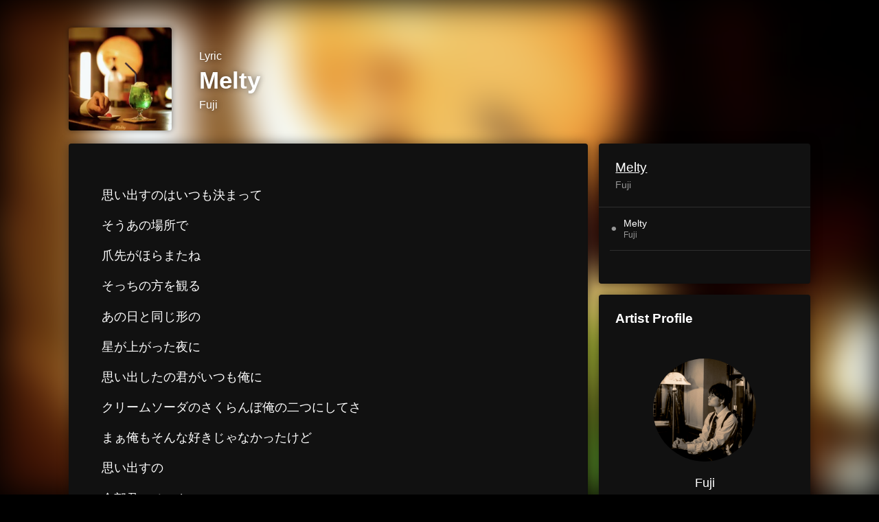

--- FILE ---
content_type: text/html; charset=UTF-8
request_url: https://linkco.re/c9bdTXXq/songs/2452328/lyrics?lang=en
body_size: 5722
content:
<!doctype html><html lang=en prefix="og: http://ogp.me/ns#"><head><meta charset=utf-8><meta name=keywords content="Melty,Fuji,Melty,Fuji,lyrics"><meta name=description content="思い出すのはいつも決まって
そうあの場所で
爪先がほらまたね
そっちの方を観る
あの日と同じ形の
星が上がった夜に
思い出したの君がいつも俺に
クリームソーダのさくらんぼ俺の二つにしてさ
まぁ俺もそんな好きじゃなかったけど
思い出すの
全部君のせいさ
あの時に星がよく見えるよって
思い出したの
またさくらんぼ貰うから
好きじゃなくても
最後の一口は俺に
君の最後は俺じゃなかった
思い出したら
いつでも待ってるよ
君の好きなあの歌を唄うよ
思い出してもきっと
君はもう戻らないだろう"><meta name=thumbnail content="https://tcj-image-production.s3.ap-northeast-1.amazonaws.com/u363148/r1101193/ite1101193.jpg?X-Amz-Algorithm=AWS4-HMAC-SHA256&amp;X-Amz-Credential=AKIAJV4VIS2VN3X4CBGA%2F20260122%2Fap-northeast-1%2Fs3%2Faws4_request&amp;X-Amz-Date=20260122T055647Z&amp;X-Amz-Expires=86400&amp;X-Amz-SignedHeaders=host&amp;X-Amz-Signature=ff2e5267fd0bc764e422e9543f5fbfd597d74d6c64ac4512651de80bbce899da"><meta name=viewport content="width=device-width"><meta name=format-detection content="telephone=no"><meta property="og:title" content="Lyrics | Melty by Fuji"><meta property="og:type" content="music.song"><meta property="og:url" content="https://linkco.re/c9bdTXXq/songs/2452328/lyrics?lang=en"><meta property="og:image" content="https://www.tunecore.co.jp/s3pna/tcj-image-production/u363148/r1101193/itd1101193.jpg"><meta property="og:site_name" content="TuneCore Japan"><meta property="og:description" content="思い出すのはいつも決まって
そうあの場所で
爪先がほらまたね
そっちの方を観る
あの日と同じ形の
星が上がった夜に
思い出したの君がいつも俺に
クリームソーダのさくらんぼ俺の二つにしてさ
まぁ俺もそんな好きじゃなかったけど
思い出すの
全部君のせいさ
あの時に星がよく見えるよって
思い出したの
またさくらんぼ貰うから
好きじゃなくても
最後の一口は俺に
君の最後は俺じゃなかった
思い出したら
いつでも待ってるよ
君の好きなあの歌を唄うよ
思い出してもきっと
君はもう戻らないだろう"><meta property="og:locale" content="en_US"><meta property="og:locale:alternate" content="ja_JP"><meta property="music:musician" content="https://linkco.re/c9bdTXXq"><meta property="music:release_date" content="2023-12-01"><meta property="music:song" content="Melty"><meta property="fb:app_id" content="355055424548858"><meta name=twitter:card content="summary_large_image"><meta name=twitter:url content="https://linkco.re/c9bdTXXq/songs/2452328/lyrics?lang=en"><meta name=twitter:title content="Lyrics | Melty by Fuji"><meta name=twitter:image content="https://www.tunecore.co.jp/s3pna/tcj-image-production/u363148/r1101193/itd1101193.jpg"><meta name=twitter:description content="思い出すのはいつも決まって
そうあの場所で
爪先がほらまたね
そっちの方を観る
あの日と同じ形の
星が上がった夜に
思い出したの君がいつも俺に
クリームソーダのさくらんぼ俺の二つにしてさ
まぁ俺もそんな好きじゃなかったけど
思い出すの
全部君のせいさ
あの時に星がよく見えるよって
思い出したの
またさくらんぼ貰うから
好きじゃなくても
最後の一口は俺に
君の最後は俺じゃなかった
思い出したら
いつでも待ってるよ
君の好きなあの歌を唄うよ
思い出してもきっと
君はもう戻らないだろう"><link rel="shortcut icon" href=/favicon.ico><link href=/static/v351726182/css/googleapi_fonts_Montserrat700.css rel=stylesheet><link href="https://fonts.googleapis.com/css?family=Roboto" rel=stylesheet><title>Lyrics | Melty by Fuji | TuneCore Japan</title>
<link rel=stylesheet href=/static/v351726182/css/bootstrap.min.css><link rel=stylesheet href=/static/v351726182/css/font-awesome-min.css><link rel=stylesheet href=/static/v351726182/css/linkcore.css><link rel=stylesheet href=/static/v351726182/css/toastr.css><link rel=stylesheet href=/static/v351726182/css/linkcore/release/songs/song/lyrics.css><link rel=canonical href="https://linkco.re/c9bdTXXq/songs/2452328/lyrics?lang=en"><link rel=amphtml href=https://linkco.re/amp/c9bdTXXq/songs/2452328/lyrics><link rel=alternate hreflang=x-default href=https://linkco.re/c9bdTXXq/songs/2452328/lyrics><link rel=alternate hreflang=en href="https://linkco.re/c9bdTXXq/songs/2452328/lyrics?lang=en"><link rel=alternate hreflang=ja href="https://linkco.re/c9bdTXXq/songs/2452328/lyrics?lang=ja"><script>
    (function(e,t,n,s,o){e[s]=e[s]||[],e[s].push({"gtm.start":(new Date).getTime(),event:"gtm.js"});var a=t.getElementsByTagName(n)[0],i=t.createElement(n),r=s!="dataLayer"?"&l="+s:"";i.async=!0,i.src="https://www.googletagmanager.com/gtm.js?id="+o+r,a.parentNode.insertBefore(i,a)})(window,document,"script","dataLayer","GTM-T66DDXK")
  </script><script src=/static/v351726182/js/jquery-1.11.3.min.js></script><script src=/static/v351726182/js/bootstrap.min.js></script><script src=/static/v351726182/js/jplayer/jquery.jplayer.js></script><script src=/static/v351726182/js/jplayer_artist.js></script><script src=/static/v351726182/js/toastr.min.js></script><script src=/static/v351726182/js/lazysizes.min.js></script><script src=/static/v351726182/clipboard.js/clipboard.min.js></script></head><body><noscript><iframe src="https://www.googletagmanager.com/ns.html?id=GTM-T66DDXK" height=0 width=0 style=display:none;visibility:hidden></iframe></noscript><script async src=//pagead2.googlesyndication.com/pagead/js/adsbygoogle.js></script><script>
  (adsbygoogle=window.adsbygoogle||[]).push({google_ad_client:"ca-pub-8251852406063252",enable_page_level_ads:!0})
</script><div id=container><style>
  .HyperList_sound ul.ListBody li.ListBlock a:hover{background:0 0}
</style><main><div class=release-bg-cover><picture class=hidden-xs><source media="(min-width: 300px)" srcset="https://tcj-image-production.s3.ap-northeast-1.amazonaws.com/u363148/r1101193/itew1101193.webp?X-Amz-Algorithm=AWS4-HMAC-SHA256&amp;X-Amz-Credential=AKIAJV4VIS2VN3X4CBGA%2F20260122%2Fap-northeast-1%2Fs3%2Faws4_request&amp;X-Amz-Date=20260122T055647Z&amp;X-Amz-Expires=86400&amp;X-Amz-SignedHeaders=host&amp;X-Amz-Signature=fe061e7727a4c0bd340a58f9d4b7755b672da1eb4e08049ce497ae83febbe29d 1x, https://tcj-image-production.s3.ap-northeast-1.amazonaws.com/u363148/r1101193/itdw1101193.webp?X-Amz-Algorithm=AWS4-HMAC-SHA256&amp;X-Amz-Credential=AKIAJV4VIS2VN3X4CBGA%2F20260122%2Fap-northeast-1%2Fs3%2Faws4_request&amp;X-Amz-Date=20260122T055647Z&amp;X-Amz-Expires=86400&amp;X-Amz-SignedHeaders=host&amp;X-Amz-Signature=1764ef128e7877d92a50e5b40e0de1e26e5af0f2e80e12ec1a18aefe94abc826 2x" type=image/webp><source media="(min-width: 300px)" srcset="https://tcj-image-production.s3.ap-northeast-1.amazonaws.com/u363148/r1101193/ite1101193.jpg?X-Amz-Algorithm=AWS4-HMAC-SHA256&amp;X-Amz-Credential=AKIAJV4VIS2VN3X4CBGA%2F20260122%2Fap-northeast-1%2Fs3%2Faws4_request&amp;X-Amz-Date=20260122T055647Z&amp;X-Amz-Expires=86400&amp;X-Amz-SignedHeaders=host&amp;X-Amz-Signature=ff2e5267fd0bc764e422e9543f5fbfd597d74d6c64ac4512651de80bbce899da 1x, https://tcj-image-production.s3.ap-northeast-1.amazonaws.com/u363148/r1101193/itd1101193.jpg?X-Amz-Algorithm=AWS4-HMAC-SHA256&amp;X-Amz-Credential=AKIAJV4VIS2VN3X4CBGA%2F20260122%2Fap-northeast-1%2Fs3%2Faws4_request&amp;X-Amz-Date=20260122T055647Z&amp;X-Amz-Expires=86400&amp;X-Amz-SignedHeaders=host&amp;X-Amz-Signature=cf4e58df668e50ce9145b1efddaa6798a3a15ea48a7f24cd84749b40eb682970 2x" type=image/jpeg><img src="https://tcj-image-production.s3.ap-northeast-1.amazonaws.com/u363148/r1101193/ite1101193.jpg?X-Amz-Algorithm=AWS4-HMAC-SHA256&amp;X-Amz-Credential=AKIAJV4VIS2VN3X4CBGA%2F20260122%2Fap-northeast-1%2Fs3%2Faws4_request&amp;X-Amz-Date=20260122T055647Z&amp;X-Amz-Expires=86400&amp;X-Amz-SignedHeaders=host&amp;X-Amz-Signature=ff2e5267fd0bc764e422e9543f5fbfd597d74d6c64ac4512651de80bbce899da" alt="Melty Front Cover"></picture></div><section class=lyric_header><div class=header_cover><picture><source media="(min-width: 300px)" srcset="https://tcj-image-production.s3.ap-northeast-1.amazonaws.com/u363148/r1101193/itew1101193.webp?X-Amz-Algorithm=AWS4-HMAC-SHA256&amp;X-Amz-Credential=AKIAJV4VIS2VN3X4CBGA%2F20260122%2Fap-northeast-1%2Fs3%2Faws4_request&amp;X-Amz-Date=20260122T055647Z&amp;X-Amz-Expires=86400&amp;X-Amz-SignedHeaders=host&amp;X-Amz-Signature=fe061e7727a4c0bd340a58f9d4b7755b672da1eb4e08049ce497ae83febbe29d 1x, https://tcj-image-production.s3.ap-northeast-1.amazonaws.com/u363148/r1101193/itdw1101193.webp?X-Amz-Algorithm=AWS4-HMAC-SHA256&amp;X-Amz-Credential=AKIAJV4VIS2VN3X4CBGA%2F20260122%2Fap-northeast-1%2Fs3%2Faws4_request&amp;X-Amz-Date=20260122T055647Z&amp;X-Amz-Expires=86400&amp;X-Amz-SignedHeaders=host&amp;X-Amz-Signature=1764ef128e7877d92a50e5b40e0de1e26e5af0f2e80e12ec1a18aefe94abc826 2x" type=image/webp><source media="(min-width: 300px)" srcset="https://tcj-image-production.s3.ap-northeast-1.amazonaws.com/u363148/r1101193/ite1101193.jpg?X-Amz-Algorithm=AWS4-HMAC-SHA256&amp;X-Amz-Credential=AKIAJV4VIS2VN3X4CBGA%2F20260122%2Fap-northeast-1%2Fs3%2Faws4_request&amp;X-Amz-Date=20260122T055647Z&amp;X-Amz-Expires=86400&amp;X-Amz-SignedHeaders=host&amp;X-Amz-Signature=ff2e5267fd0bc764e422e9543f5fbfd597d74d6c64ac4512651de80bbce899da 1x, https://tcj-image-production.s3.ap-northeast-1.amazonaws.com/u363148/r1101193/itd1101193.jpg?X-Amz-Algorithm=AWS4-HMAC-SHA256&amp;X-Amz-Credential=AKIAJV4VIS2VN3X4CBGA%2F20260122%2Fap-northeast-1%2Fs3%2Faws4_request&amp;X-Amz-Date=20260122T055647Z&amp;X-Amz-Expires=86400&amp;X-Amz-SignedHeaders=host&amp;X-Amz-Signature=cf4e58df668e50ce9145b1efddaa6798a3a15ea48a7f24cd84749b40eb682970 2x" type=image/jpeg><img src="https://tcj-image-production.s3.ap-northeast-1.amazonaws.com/u363148/r1101193/ite1101193.jpg?X-Amz-Algorithm=AWS4-HMAC-SHA256&amp;X-Amz-Credential=AKIAJV4VIS2VN3X4CBGA%2F20260122%2Fap-northeast-1%2Fs3%2Faws4_request&amp;X-Amz-Date=20260122T055647Z&amp;X-Amz-Expires=86400&amp;X-Amz-SignedHeaders=host&amp;X-Amz-Signature=ff2e5267fd0bc764e422e9543f5fbfd597d74d6c64ac4512651de80bbce899da" alt="Melty Front Cover" height=150 width=150></picture></div><div class=header_text><h1>Lyric</h1><h2>Melty</h2><h3><a href='https://www.tunecore.co.jp/artists/fujinfo?lang=en' aria-label=Fuji title=Fuji class=text-link>Fuji</a></h3></div></section><div class=lyric_content><div class=content_left><section class=lyric_lyric><div class=lyric_text><p>思い出すのはいつも決まって<p>そうあの場所で<p>爪先がほらまたね<p>そっちの方を観る<p>あの日と同じ形の<p>星が上がった夜に<p>思い出したの君がいつも俺に<p>クリームソーダのさくらんぼ俺の二つにしてさ<p>まぁ俺もそんな好きじゃなかったけど<p>思い出すの<p>全部君のせいさ<p>あの時に星がよく見えるよって<p>思い出したの<p>またさくらんぼ貰うから<p>好きじゃなくても<p>最後の一口は俺に<p>君の最後は俺じゃなかった<p>思い出したら<p>いつでも待ってるよ<p>君の好きなあの歌を唄うよ<p>思い出してもきっと<p>君はもう戻らないだろう</div><div class=lyric_credit><ul><li><span>Lyricist</span><p>Fuji<li><span>Composer</span><p>Fuji</ul></div></section><section class=lyric_go_linkcore><a href="https://linkco.re/c9bdTXXq?lang=en"><div class=go_linkcore_cover><picture><source media="(min-width: 300px)" srcset="https://tcj-image-production.s3.ap-northeast-1.amazonaws.com/u363148/r1101193/itew1101193.webp?X-Amz-Algorithm=AWS4-HMAC-SHA256&amp;X-Amz-Credential=AKIAJV4VIS2VN3X4CBGA%2F20260122%2Fap-northeast-1%2Fs3%2Faws4_request&amp;X-Amz-Date=20260122T055647Z&amp;X-Amz-Expires=86400&amp;X-Amz-SignedHeaders=host&amp;X-Amz-Signature=fe061e7727a4c0bd340a58f9d4b7755b672da1eb4e08049ce497ae83febbe29d 1x, https://tcj-image-production.s3.ap-northeast-1.amazonaws.com/u363148/r1101193/itdw1101193.webp?X-Amz-Algorithm=AWS4-HMAC-SHA256&amp;X-Amz-Credential=AKIAJV4VIS2VN3X4CBGA%2F20260122%2Fap-northeast-1%2Fs3%2Faws4_request&amp;X-Amz-Date=20260122T055647Z&amp;X-Amz-Expires=86400&amp;X-Amz-SignedHeaders=host&amp;X-Amz-Signature=1764ef128e7877d92a50e5b40e0de1e26e5af0f2e80e12ec1a18aefe94abc826 2x" type=image/webp><source media="(min-width: 300px)" srcset="https://tcj-image-production.s3.ap-northeast-1.amazonaws.com/u363148/r1101193/ite1101193.jpg?X-Amz-Algorithm=AWS4-HMAC-SHA256&amp;X-Amz-Credential=AKIAJV4VIS2VN3X4CBGA%2F20260122%2Fap-northeast-1%2Fs3%2Faws4_request&amp;X-Amz-Date=20260122T055647Z&amp;X-Amz-Expires=86400&amp;X-Amz-SignedHeaders=host&amp;X-Amz-Signature=ff2e5267fd0bc764e422e9543f5fbfd597d74d6c64ac4512651de80bbce899da 1x, https://tcj-image-production.s3.ap-northeast-1.amazonaws.com/u363148/r1101193/itd1101193.jpg?X-Amz-Algorithm=AWS4-HMAC-SHA256&amp;X-Amz-Credential=AKIAJV4VIS2VN3X4CBGA%2F20260122%2Fap-northeast-1%2Fs3%2Faws4_request&amp;X-Amz-Date=20260122T055647Z&amp;X-Amz-Expires=86400&amp;X-Amz-SignedHeaders=host&amp;X-Amz-Signature=cf4e58df668e50ce9145b1efddaa6798a3a15ea48a7f24cd84749b40eb682970 2x" type=image/jpeg><img src="https://tcj-image-production.s3.ap-northeast-1.amazonaws.com/u363148/r1101193/ite1101193.jpg?X-Amz-Algorithm=AWS4-HMAC-SHA256&amp;X-Amz-Credential=AKIAJV4VIS2VN3X4CBGA%2F20260122%2Fap-northeast-1%2Fs3%2Faws4_request&amp;X-Amz-Date=20260122T055647Z&amp;X-Amz-Expires=86400&amp;X-Amz-SignedHeaders=host&amp;X-Amz-Signature=ff2e5267fd0bc764e422e9543f5fbfd597d74d6c64ac4512651de80bbce899da" alt="Melty Front Cover" height=100 width=100></picture></div><div class=go_linkcore_text><p>Listen to Melty by Fuji<p class=text_s_d>Streaming / Download</div></a></section></div><div class=content_right><section class=lyric_info_area><div class=releasetitle><h2><a href="https://linkco.re/c9bdTXXq?lang=en">Melty</a></h2><h3><a href='https://www.tunecore.co.jp/artists/fujinfo?lang=en' aria-label=Fuji title=Fuji class=text-link>Fuji</a></h3></div><div class=trackList><ul><li><div class=trackList_block><div class=trackList_wrap><div class=list_number>⚫︎</div><div class=list_song_title><p>Melty<p class=list_song_artistname>Fuji</div></div><div class=trackList_wrap></div></div></ul></div><div class=description><p class=linerNotes></div></section><section><div class=artist_info><h3>Artist Profile</h3><ul><li class=artist><a href='https://www.tunecore.co.jp/artists/fujinfo?lang=en' aria-label=Fuji title=Fuji><div class=artistPhoto title=Fuji style="background: url('https://tcj-image-production.s3.ap-northeast-1.amazonaws.com/u363148/a809880/itc342725.png?X-Amz-Algorithm=AWS4-HMAC-SHA256&amp;X-Amz-Credential=AKIAJV4VIS2VN3X4CBGA%2F20260122%2Fap-northeast-1%2Fs3%2Faws4_request&amp;X-Amz-Date=20260122T055648Z&amp;X-Amz-Expires=86400&amp;X-Amz-SignedHeaders=host&amp;X-Amz-Signature=d5fd69da614219b217ad3e3fe6961c4bd834002a498b67a0c05fd3c673af5fcf') center center no-repeat; background-size: cover;"></div></a><h4 class=artistProfle><a href='https://www.tunecore.co.jp/artists/fujinfo?lang=en' aria-label=Fuji title=Fuji class=text-link>Fuji</a></h4><p class=artistProfle_text>2002,From Osaka Prefecture.singersongwriter,guitarist,screenwriter.<p class=to_artistPage><a href='https://www.tunecore.co.jp/artists/fujinfo?lang=en'>Artist page</a><div class=follow><ul class=clearfix><li><a href='https://x.com/fuji_0fficial?s=21&amp;t=HCka1xLx_L_WmNO_OKu7zw' rel=noopener target=_blank aria-label=Twitter><img src=/static/v351726182/images/twitter.svg alt=Twitter></a><li><a href='https://youtube.com/@fujinfo?si=bRMcj5exae0vlIe1' rel=noopener target=_blank aria-label="YouTube Channel"><img src=/static/v351726182/images/youtube.svg alt="YoutTube Channel"></a><li><a href='https://www.instagram.com/fuji__official?igsh=cmNuZnphMnNxYTk4&amp;utm_source=qr' rel=noopener target=_blank aria-label=Instagram><img src=/static/v351726182/images/instagram.svg alt=Instagram></a></ul></div><hr style="border-color: #666; width: 24px"><h5 style="color: #ccc">Fujiの他のリリース</h5><div><ul><li><a href="https://linkco.re/7bmp7rQH?lang=en" class=release_list_item_link><div class=release_list_item><div class=thumb style="aspect-ratio: 1 / 1"><picture><source media="(min-width: 300px)" srcset="https://tcj-image-production.s3.ap-northeast-1.amazonaws.com/u363148/r1148931/itew1148931.webp?X-Amz-Algorithm=AWS4-HMAC-SHA256&amp;X-Amz-Credential=AKIAJV4VIS2VN3X4CBGA%2F20260122%2Fap-northeast-1%2Fs3%2Faws4_request&amp;X-Amz-Date=20260122T055648Z&amp;X-Amz-Expires=86400&amp;X-Amz-SignedHeaders=host&amp;X-Amz-Signature=943d6fc825b3f00ca55c77bb3d41cfe539cd29ea4497fc1e9de47395a18fff73 1x, https://tcj-image-production.s3.ap-northeast-1.amazonaws.com/u363148/r1148931/itdw1148931.webp?X-Amz-Algorithm=AWS4-HMAC-SHA256&amp;X-Amz-Credential=AKIAJV4VIS2VN3X4CBGA%2F20260122%2Fap-northeast-1%2Fs3%2Faws4_request&amp;X-Amz-Date=20260122T055648Z&amp;X-Amz-Expires=86400&amp;X-Amz-SignedHeaders=host&amp;X-Amz-Signature=13df237ea18a1977e2505a9c959db4c8e01ae8eb0381a66acbc9d447ff9d9e4d 2x" type=image/webp><source media="(min-width: 300px)" srcset="https://tcj-image-production.s3.ap-northeast-1.amazonaws.com/u363148/r1148931/ite1148931.jpg?X-Amz-Algorithm=AWS4-HMAC-SHA256&amp;X-Amz-Credential=AKIAJV4VIS2VN3X4CBGA%2F20260122%2Fap-northeast-1%2Fs3%2Faws4_request&amp;X-Amz-Date=20260122T055648Z&amp;X-Amz-Expires=86400&amp;X-Amz-SignedHeaders=host&amp;X-Amz-Signature=642d3e235836abaa7d65b749dcf22908daeff2f31e9bb555cf89d6fa6f96ddc8 1x, https://tcj-image-production.s3.ap-northeast-1.amazonaws.com/u363148/r1148931/itd1148931.jpg?X-Amz-Algorithm=AWS4-HMAC-SHA256&amp;X-Amz-Credential=AKIAJV4VIS2VN3X4CBGA%2F20260122%2Fap-northeast-1%2Fs3%2Faws4_request&amp;X-Amz-Date=20260122T055648Z&amp;X-Amz-Expires=86400&amp;X-Amz-SignedHeaders=host&amp;X-Amz-Signature=04f740c4ab641496f02ac6369d6ab7a897a65c403612a66f9282d1d64769c060 2x" type=image/jpeg><img src="https://tcj-image-production.s3.ap-northeast-1.amazonaws.com/u363148/r1148931/ite1148931.jpg?X-Amz-Algorithm=AWS4-HMAC-SHA256&amp;X-Amz-Credential=AKIAJV4VIS2VN3X4CBGA%2F20260122%2Fap-northeast-1%2Fs3%2Faws4_request&amp;X-Amz-Date=20260122T055648Z&amp;X-Amz-Expires=86400&amp;X-Amz-SignedHeaders=host&amp;X-Amz-Signature=642d3e235836abaa7d65b749dcf22908daeff2f31e9bb555cf89d6fa6f96ddc8" alt="If we became a couple Front Cover" height=48 width=48></picture></div><div class=title_container><span class=release_title>If we became a couple</span>
<span class=artist_name>Fuji</span></div></div></a><li><a href="https://linkco.re/rhU4qSXf?lang=en" class=release_list_item_link><div class=release_list_item><div class=thumb style="aspect-ratio: 1 / 1"><picture><source media="(min-width: 300px)" srcset="https://tcj-image-production.s3.ap-northeast-1.amazonaws.com/u363148/r1232874/itew1232874.webp?X-Amz-Algorithm=AWS4-HMAC-SHA256&amp;X-Amz-Credential=AKIAJV4VIS2VN3X4CBGA%2F20260122%2Fap-northeast-1%2Fs3%2Faws4_request&amp;X-Amz-Date=20260122T055648Z&amp;X-Amz-Expires=86400&amp;X-Amz-SignedHeaders=host&amp;X-Amz-Signature=a44b80dfdc40807e59d3fe85e75f565fd63e21516bc62a05c3f98c3a6606d824 1x, https://tcj-image-production.s3.ap-northeast-1.amazonaws.com/u363148/r1232874/itdw1232874.webp?X-Amz-Algorithm=AWS4-HMAC-SHA256&amp;X-Amz-Credential=AKIAJV4VIS2VN3X4CBGA%2F20260122%2Fap-northeast-1%2Fs3%2Faws4_request&amp;X-Amz-Date=20260122T055648Z&amp;X-Amz-Expires=86400&amp;X-Amz-SignedHeaders=host&amp;X-Amz-Signature=d48010a6462975f1b929e45d78e61352fc272284513a287be17e8077c0f20d36 2x" type=image/webp><source media="(min-width: 300px)" srcset="https://tcj-image-production.s3.ap-northeast-1.amazonaws.com/u363148/r1232874/ite1232874.jpg?X-Amz-Algorithm=AWS4-HMAC-SHA256&amp;X-Amz-Credential=AKIAJV4VIS2VN3X4CBGA%2F20260122%2Fap-northeast-1%2Fs3%2Faws4_request&amp;X-Amz-Date=20260122T055648Z&amp;X-Amz-Expires=86400&amp;X-Amz-SignedHeaders=host&amp;X-Amz-Signature=32149e3a201f7a1ad8b4939acf52df0aac26a686f9cc1538bf4262995eaa42cf 1x, https://tcj-image-production.s3.ap-northeast-1.amazonaws.com/u363148/r1232874/itd1232874.jpg?X-Amz-Algorithm=AWS4-HMAC-SHA256&amp;X-Amz-Credential=AKIAJV4VIS2VN3X4CBGA%2F20260122%2Fap-northeast-1%2Fs3%2Faws4_request&amp;X-Amz-Date=20260122T055648Z&amp;X-Amz-Expires=86400&amp;X-Amz-SignedHeaders=host&amp;X-Amz-Signature=0fad5ee87257aad31ee3c9952bbdc11ae54400674a4dafe5f9e3e04736f7b577 2x" type=image/jpeg><img src="https://tcj-image-production.s3.ap-northeast-1.amazonaws.com/u363148/r1232874/ite1232874.jpg?X-Amz-Algorithm=AWS4-HMAC-SHA256&amp;X-Amz-Credential=AKIAJV4VIS2VN3X4CBGA%2F20260122%2Fap-northeast-1%2Fs3%2Faws4_request&amp;X-Amz-Date=20260122T055648Z&amp;X-Amz-Expires=86400&amp;X-Amz-SignedHeaders=host&amp;X-Amz-Signature=32149e3a201f7a1ad8b4939acf52df0aac26a686f9cc1538bf4262995eaa42cf" alt="Memories Front Cover" height=48 width=48></picture></div><div class=title_container><span class=release_title>Memories</span>
<span class=artist_name>Fuji</span></div></div></a><li><a href="https://linkco.re/RPG4SqMv?lang=en" class=release_list_item_link><div class=release_list_item><div class=thumb style="aspect-ratio: 1 / 1"><picture><source media="(min-width: 300px)" srcset="https://tcj-image-production.s3.ap-northeast-1.amazonaws.com/u363148/r1308909/itew1308909.webp?X-Amz-Algorithm=AWS4-HMAC-SHA256&amp;X-Amz-Credential=AKIAJV4VIS2VN3X4CBGA%2F20260122%2Fap-northeast-1%2Fs3%2Faws4_request&amp;X-Amz-Date=20260122T055648Z&amp;X-Amz-Expires=86400&amp;X-Amz-SignedHeaders=host&amp;X-Amz-Signature=acbbed27641fc9cfd2914b96330765ea827712e579686fcf640da5176dd1c940 1x, https://tcj-image-production.s3.ap-northeast-1.amazonaws.com/u363148/r1308909/itdw1308909.webp?X-Amz-Algorithm=AWS4-HMAC-SHA256&amp;X-Amz-Credential=AKIAJV4VIS2VN3X4CBGA%2F20260122%2Fap-northeast-1%2Fs3%2Faws4_request&amp;X-Amz-Date=20260122T055648Z&amp;X-Amz-Expires=86400&amp;X-Amz-SignedHeaders=host&amp;X-Amz-Signature=d064b647f17c5c0ff5f32a93d5789d245e0ef1525b8b621d853f7cb7b754de05 2x" type=image/webp><source media="(min-width: 300px)" srcset="https://tcj-image-production.s3.ap-northeast-1.amazonaws.com/u363148/r1308909/ite1308909.png?X-Amz-Algorithm=AWS4-HMAC-SHA256&amp;X-Amz-Credential=AKIAJV4VIS2VN3X4CBGA%2F20260122%2Fap-northeast-1%2Fs3%2Faws4_request&amp;X-Amz-Date=20260122T055648Z&amp;X-Amz-Expires=86400&amp;X-Amz-SignedHeaders=host&amp;X-Amz-Signature=fb63089063afb2d11359d15c881a9e3f65079567526e205357808d1176eb5c45 1x, https://tcj-image-production.s3.ap-northeast-1.amazonaws.com/u363148/r1308909/itd1308909.png?X-Amz-Algorithm=AWS4-HMAC-SHA256&amp;X-Amz-Credential=AKIAJV4VIS2VN3X4CBGA%2F20260122%2Fap-northeast-1%2Fs3%2Faws4_request&amp;X-Amz-Date=20260122T055648Z&amp;X-Amz-Expires=86400&amp;X-Amz-SignedHeaders=host&amp;X-Amz-Signature=db914290fc29a1045601aa5e3606756dcb13cc97f3ee437c7497a5cd1f1bec26 2x" type=image/png><img src="https://tcj-image-production.s3.ap-northeast-1.amazonaws.com/u363148/r1308909/ite1308909.png?X-Amz-Algorithm=AWS4-HMAC-SHA256&amp;X-Amz-Credential=AKIAJV4VIS2VN3X4CBGA%2F20260122%2Fap-northeast-1%2Fs3%2Faws4_request&amp;X-Amz-Date=20260122T055648Z&amp;X-Amz-Expires=86400&amp;X-Amz-SignedHeaders=host&amp;X-Amz-Signature=fb63089063afb2d11359d15c881a9e3f65079567526e205357808d1176eb5c45" alt="Moonlit Front Cover" height=48 width=48></picture></div><div class=title_container><span class=release_title>Moonlit</span>
<span class=artist_name>Fuji</span></div></div></a><li><a href="https://linkco.re/h2DzuXq1?lang=en" class=release_list_item_link><div class=release_list_item><div class=thumb style="aspect-ratio: 1 / 1"><picture><source media="(min-width: 300px)" srcset="https://tcj-image-production.s3.ap-northeast-1.amazonaws.com/u363148/r1504735/itew1504735.webp?X-Amz-Algorithm=AWS4-HMAC-SHA256&amp;X-Amz-Credential=AKIAJV4VIS2VN3X4CBGA%2F20260122%2Fap-northeast-1%2Fs3%2Faws4_request&amp;X-Amz-Date=20260122T055649Z&amp;X-Amz-Expires=86400&amp;X-Amz-SignedHeaders=host&amp;X-Amz-Signature=5f3c57d507b4c10c6379ea1ce2095d0459fbcb185d61de2f268c3628c3a13111 1x, https://tcj-image-production.s3.ap-northeast-1.amazonaws.com/u363148/r1504735/itdw1504735.webp?X-Amz-Algorithm=AWS4-HMAC-SHA256&amp;X-Amz-Credential=AKIAJV4VIS2VN3X4CBGA%2F20260122%2Fap-northeast-1%2Fs3%2Faws4_request&amp;X-Amz-Date=20260122T055649Z&amp;X-Amz-Expires=86400&amp;X-Amz-SignedHeaders=host&amp;X-Amz-Signature=6bfb5260297834126801460d4b1545f1efe965fd5c594d7103dfd1fce600e799 2x" type=image/webp><source media="(min-width: 300px)" srcset="https://tcj-image-production.s3.ap-northeast-1.amazonaws.com/u363148/r1504735/ite1504735.png?X-Amz-Algorithm=AWS4-HMAC-SHA256&amp;X-Amz-Credential=AKIAJV4VIS2VN3X4CBGA%2F20260122%2Fap-northeast-1%2Fs3%2Faws4_request&amp;X-Amz-Date=20260122T055649Z&amp;X-Amz-Expires=86400&amp;X-Amz-SignedHeaders=host&amp;X-Amz-Signature=5de11292baefa14769d2956e4de9d886993f1e76a2606b19e0db40653e0ca52f 1x, https://tcj-image-production.s3.ap-northeast-1.amazonaws.com/u363148/r1504735/itd1504735.png?X-Amz-Algorithm=AWS4-HMAC-SHA256&amp;X-Amz-Credential=AKIAJV4VIS2VN3X4CBGA%2F20260122%2Fap-northeast-1%2Fs3%2Faws4_request&amp;X-Amz-Date=20260122T055649Z&amp;X-Amz-Expires=86400&amp;X-Amz-SignedHeaders=host&amp;X-Amz-Signature=1106d76da14f3f8075fce8e7f9ab5f7919624084fbcf87613ce4c5d344be0bae 2x" type=image/png><img src="https://tcj-image-production.s3.ap-northeast-1.amazonaws.com/u363148/r1504735/ite1504735.png?X-Amz-Algorithm=AWS4-HMAC-SHA256&amp;X-Amz-Credential=AKIAJV4VIS2VN3X4CBGA%2F20260122%2Fap-northeast-1%2Fs3%2Faws4_request&amp;X-Amz-Date=20260122T055649Z&amp;X-Amz-Expires=86400&amp;X-Amz-SignedHeaders=host&amp;X-Amz-Signature=5de11292baefa14769d2956e4de9d886993f1e76a2606b19e0db40653e0ca52f" alt="Goodnight morning... Front Cover" height=48 width=48></picture></div><div class=title_container><span class=release_title>Goodnight morning...</span>
<span class=artist_name>Fuji</span></div></div></a></ul></div></ul></div></section></div></div></main><footer id=footer><div class=share-btn><a href=# class=shareicon data-target=#shareModal data-toggle=modal type=button>Share this Page<span><img src=/static/v351726182/images/share.svg alt></span></a></div><div class=footer_group><div class=copy><a href='https://www.tunecore.co.jp?via=158' rel=noopener target=_blank aria-label="TuneCore Japan"><img src=/static/v351726182/images/logo_wh.svg alt="TuneCore Japan"></a></div><div class=lang><p class=lang_left>EN</p><a class=lang_right href="?lang=ja">JP</a></div></div></footer><div aria-labelledby=shareModal class=modal id=shareModal role=dialog tabindex=-1><div class='modal-dialog modalcenter' role=document><div class=modal-content><div class=modal-header><button aria-label=Close class=close data-dismiss=modal type=button>
<span aria-hidden=true></span></button><h4 class=modal-title id=myModalLabel>Share this Page</h4></div><hr class=divider><div class=modal-body><h5>SNS</h5><ul class='sharemedias clearfix'><li class=facebook><a class=fb-xfbml-parse-ignore rel=noopener target=_blank href="https://www.facebook.com/sharer/sharer.php?u=https%3a%2f%2flinkco.re%2fc9bdTXXq%2fsongs%2f2452328%2flyrics%3flang%3den"><img width=40px height=40px src=/static/v351726182/images/facebook.svg alt=Facebook></a><li class=twitter><a rel=noopener target=_blank href="https://x.com/share?url=https%3a%2f%2flinkco.re%2fc9bdTXXq%2fsongs%2f2452328%2flyrics%3flang%3den&text=Lyrics%20%7c%20Melty%20by%20Fuji"><img width=40px height=40px src=/static/v351726182/images/twitter.svg alt=Twitter></a><li class=line><a rel=noopener target=_blank href=http://line.me/R/msg/text/?Lyrics%20%7c%20Melty%20by%20Fuji%0D%0Ahttps%3a%2f%2flinkco.re%2fc9bdTXXq%2fsongs%2f2452328%2flyrics%3flang%3den><img width=40px height=40px src=/static/v351726182/images/line.svg alt=Line></a></ul><h5>Copy URL</h5><pre class="snippet copy_widget"><button class=btn><img width=20px height=20px src=/static/v351726182/images/file_copy_white_24dp.svg alt=Copy></button><code>https://linkco.re/c9bdTXXq/songs/2452328/lyrics?lang=en</code></pre></div></div></div></div>"
<script>
  
  
    
  

  const referer=document.referrer,linkcore="c9bdTXXq",is_embedded=!1;let timeout;const song_id=2452328,type=song_id?2:1;$(function(){const e=$(".single-release-detail .store_icon li");e.length>0&&e.each(function(){var e=$("a",this),t=e.data("store");e.off("mousedown").on("mousedown",function(e){e.which<=2&&$.ajax({method:"POST",url:"/data/push",data:{store:t,referer,linkcore,is_embedded,type}})})}),$.ajax({method:"POST",url:"/data/view",contentType:"application/json",data:JSON.stringify({referer,linkcore,is_embedded,song_id,type})});var t=!1,n=new Clipboard(".snippet .btn",{container:$("#myModalSoundShareUnit"),target:function(e){var t=$(e).closest(".snippet");return $("code",t)[0]}});n.on("success",function(e){var n=t?"コピーしました":"Copied";$(e.trigger).data("toggle","tooltip").data("placement","bottom").data("container","#shareModal").data("content",n).popover("show"),timeout=setTimeout(resetLabel,500,$(e.trigger)),e.clearSelection()}),n.on("error",function(e){var n=t?"コピーに失敗しました":"Copied failed";$(e.trigger).data("toggle","tooltip").data("placement","bottom").data("container","#shareModal").data("content",n).popover("show"),timeout=setTimeout(resetLabel,500,$(e.trigger)),e.clearSelection()})});function resetLabel(e){e.popover("destroy").removeAttr("data-toggle").removeAttr("data-container").removeAttr("data-placement").removeAttr("data-content"),clearTimeout(timeout)}
</script></div></body></html>

--- FILE ---
content_type: text/html; charset=utf-8
request_url: https://www.google.com/recaptcha/api2/aframe
body_size: 267
content:
<!DOCTYPE HTML><html><head><meta http-equiv="content-type" content="text/html; charset=UTF-8"></head><body><script nonce="_IlrSGUSWe5GC9ad6v1GNw">/** Anti-fraud and anti-abuse applications only. See google.com/recaptcha */ try{var clients={'sodar':'https://pagead2.googlesyndication.com/pagead/sodar?'};window.addEventListener("message",function(a){try{if(a.source===window.parent){var b=JSON.parse(a.data);var c=clients[b['id']];if(c){var d=document.createElement('img');d.src=c+b['params']+'&rc='+(localStorage.getItem("rc::a")?sessionStorage.getItem("rc::b"):"");window.document.body.appendChild(d);sessionStorage.setItem("rc::e",parseInt(sessionStorage.getItem("rc::e")||0)+1);localStorage.setItem("rc::h",'1769061412238');}}}catch(b){}});window.parent.postMessage("_grecaptcha_ready", "*");}catch(b){}</script></body></html>